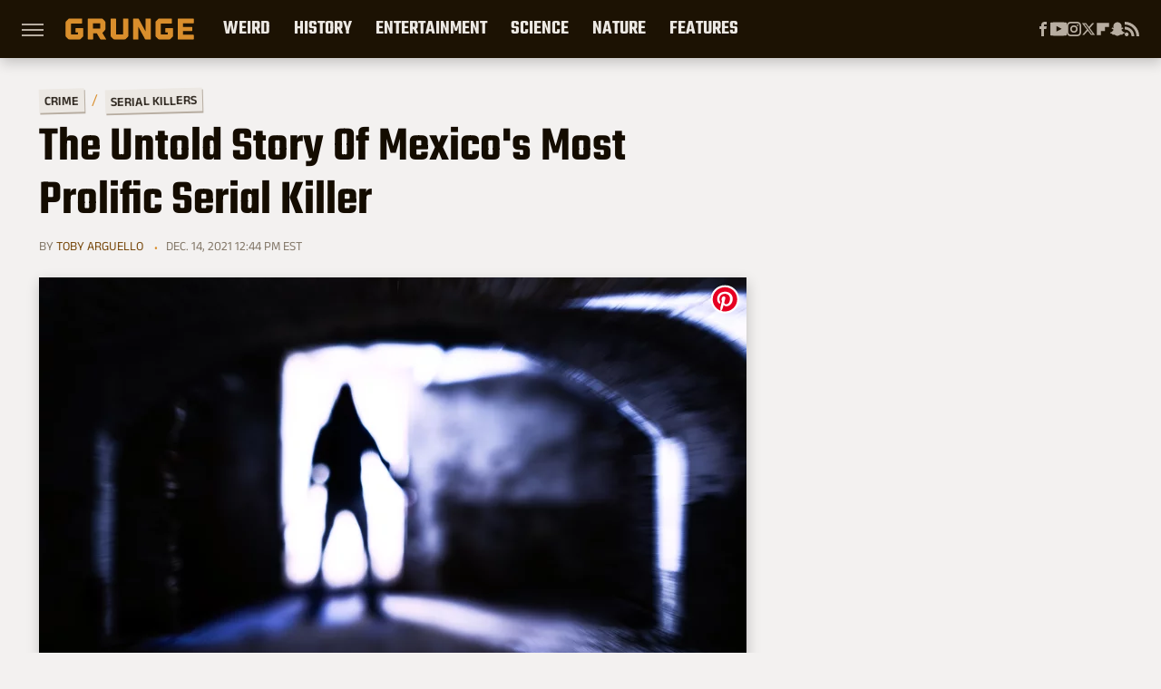

--- FILE ---
content_type: text/plain; charset=utf-8
request_url: https://ads.adthrive.com/http-api/cv2
body_size: 3258
content:
{"om":["013ofh5o","0av741zl","0g8i9uvz","0sm4lr19","0wk67bso","1","10011/6d6f4081f445bfe6dd30563fe3476ab4","10011/ba9f11025c980a17f6936d2888902e29","10339421-5836009-0","10ua7afe","11142692","11509227","11896988","12182414","124843_10","12850755","1611092","16_564549740","1891/84814","1dynz4oo","1h7yhpl7","1ktgrre1","2249:650628025","2249:650628516","2249:650650503","2249:650662457","2249:691910064","2307:1h7yhpl7","2307:4etfwvf1","2307:8orkh93v","2307:9krcxphu","2307:a7w365s6","2307:bpecuyjx","2307:bu0fzuks","2307:f0u03q6w","2307:g749lgab","2307:hfqgqvcv","2307:jzqxffb2","2307:nlm2t4cv","2307:nmuzeaa7","2307:nx0p7cuj","2307:o15rnfuc","2307:oygykfg3","2307:pi9dvb89","2307:plth4l1a","2307:rka8obw7","2307:tdv4kmro","2307:uql7t3mi","2307:xhp8w5m8","2307:z2zvrgyz","2307:zjn6yvkc","2307:zw6jpag6","2340793","2409_15064_70_83464477","2409_15064_70_86082701","2409_25495_176_CR52092921","2409_25495_176_CR52092922","2409_25495_176_CR52092923","2409_25495_176_CR52153848","2409_25495_176_CR52153849","2409_25495_176_CR52178316","2409_25495_176_CR52178317","2409_25495_176_CR52186411","2409_25495_176_CR52240027","2409_25495_176_CR52241414","2409_25495_176_CR52243929","2409_25495_176_CR52243943","24694809","2540:3741925","2540:3780066","262808","262811","2662_200562_8166427","2662_200562_8168520","2662_200562_8172741","2676:79092681","2676:85402410","2676:85690537","2676:86698022","2676:86698023","2676:86698143","2676:86739499","2676:87046810","2715_9888_558240","2760:176_CR52092921","2760:176_CR52153848","2760:176_CR52186411","2974:8168473","2jjp1phz","3018/7046a80aaaa53621d59c3bd9ae5e6e66","308_125204_13","33191672","3335_25247_700109379","3335_25247_700109389","3335_25247_700109391","33604871","33605403","33605623","34182009","34405206","3646_185414_T26335189","3658_136236_x7xpgcfc","3658_184142_T26517624","3658_203382_nx0p7cuj","3658_203382_z2zvrgyz","3658_93957_y47904lt","381513943572","3822:24417995","3LMBEkP-wis","3v2n6fcp","4083IP31KS13143055shbucketsbrand_4226d_admidadsp_143055|bucketsbrand_4226d","409_223599","409_225978","409_227223","409_227230","43a7ptxe","44023623","458901553568","462615644","46uk7yb6","47370256","47745504","47869802","485027845327","4etfwvf1","4qfdittb","513119272","51372410","53v6aquw","54335710","54639987","54779847","54779856","54779873","5510:fruor2jx","55726194","557_409_216606","557_409_220363","557_409_220364","557_409_235510","557_409_235522","55826909","558_93_jyqeveu5","55961723","564549740","5670:8182952","59664236","59664270","59664278","5989_91771_705981069","5sfc9ja1","619089559","61916211","61916223","61916229","61932920","61932925","61932933","61j1sj1b","62187798","6226507991","6226508011","6226533937","6226560541","6250_66552_1096695033","62548257","628015148","628086965","628153053","628222860","628223277","628360579","628360582","628444349","628444433","628622172","628622178","628622241","628622244","628622250","628683371","628687043","628687460","628841673","629007394","629168001","629168565","629171196","629171202","62964130","63031494","630928655","6365_61796_742174851279","6365_61796_794351823288","63barbg1","648104664","651637446","651637459","680_99480_700109379","680_99480_700109389","680_99480_700109391","680_99480_700109393","680_99480_700109399","683738007","683738706","684153950","684492634","684493019","694912939","698415234","6dpe84vz","6ejtrnf9","6mrds7pc","6z26stpw","700109389","700109391","700109393","704890663","704899852","705115263","705119942","705415296","705982750","709654809","70_85402272","70_86083012","70_86698029","730866710390","734164974842","78827816","794351835561","7eooener","7olib62p","7s82759r","7sf7w6kh","8152859","8152879","8172734","82286845","83444015","83444021","84578441","85943314","85943315","85954639","86509229","86991452","8l2syamq","8oadj1fy","8orkh93v","9057/0328842c8f1d017570ede5c97267f40d","9057/211d1f0fa71d1a58cabee51f2180e38f","9057/37a3ff30354283181bfb9fb2ec2f8f75","9057/b232bee09e318349723e6bde72381ba0","9855/c4531a4db6da6cd6202b45cfcb6f10fc","9krcxphu","a7w365s6","a8beztgq","ad6783io","ahnxpq60","b5idbd4d","bb6qv9bt","bd5xg6f6","bpecuyjx","bsgbu9lt","c0mw623r","c1hsjx06","ce17a6ey","cr-6ovjht2eu9vd","cr-96xuyi3pu9xg","cr-f6puwm2x27tf1","cr-f6puwm2y27tf1","cr-lg354l2uvergv2","cr-q3xo02ccubwe","cr-vb09dxh3u9vd","cr-vb09dxh3uatj","cr-zqz1kovwu9vd","cymho2zs","daw00eve","dsugp5th","e2c76his","eal0nev6","efvt03on","egbgqhyb","exgmab74","extremereach_creative_76559239","f8e4ig0n","fleb9ndb","fpbj0p83","fruor2jx","ggug5nfp","hfqgqvcv","hpu5wpf9","hy959rg7","i2aglcoy","i90isgt0","j1lywpow","jsy1a3jk","jzqxffb2","k5lnzw20","ke1mmurj","kk5768bd","kx5rgl0a","ldsdwhka","ll77hviy","lxlnailk","m9fitbpn","mbzb7hul","motmvbx4","n3egwnq7","n4mlvfy3","n8w0plts","nc19qhri","nx0p7cuj","o15rnfuc","o2s05iig","onfnxgrh","owdk9u9m","oz31jrd0","p0odjzyt","pagvt0pd","pi9dvb89","piwneqqj","pl298th4l1a","plth4l1a","q33mvhkz","qhj5cnew","quk7w53j","r0u09phz","riaslz7g","rka8obw7","s37ll62x","s4s41bit","s4w0zwhd","s887ofe1","srvah9hj","ssnofwh5","szwhi7rt","t73gfjqn","t7d69r6a","tvhhxsdx","u2x4z0j8","uf5rmxyz","uql7t3mi","v0lu1wc1","v705kko8","v9jlapns","ven7pu1c","vfnvolw4","vksepi8k","vnc30v3n","vwg10e52","wae6g102","wu5qr81l","wvuhrb6o","xtxa8s2d","y141rtv6","y47904lt","ybfhxisi","yi6qlg3p","zaiy3lqy","zfexqyi5","ziox91q0","zqs7z6cq","zwk242hn","zwzjgvpw","7979132","7979135"],"pmp":[],"adomains":["123notices.com","1md.org","about.bugmd.com","acelauncher.com","adameve.com","akusoli.com","allyspin.com","askanexpertonline.com","atomapplications.com","bassbet.com","betsson.gr","biz-zone.co","bizreach.jp","braverx.com","bubbleroom.se","bugmd.com","buydrcleanspray.com","byrna.com","capitaloneshopping.com","clarifion.com","combatironapparel.com","controlcase.com","convertwithwave.com","cotosen.com","countingmypennies.com","cratedb.com","croisieurope.be","cs.money","dallasnews.com","definition.org","derila-ergo.com","dhgate.com","dhs.gov","displate.com","easyprint.app","easyrecipefinder.co","ebook1g.peptidesciences.com","fabpop.net","familynow.club","filejomkt.run","fla-keys.com","folkaly.com","g123.jp","gameswaka.com","getbugmd.com","getconsumerchoice.com","getcubbie.com","gowavebrowser.co","gowdr.com","gransino.com","grosvenorcasinos.com","guard.io","hero-wars.com","holts.com","instantbuzz.net","itsmanual.com","jackpotcitycasino.com","justanswer.com","justanswer.es","la-date.com","lightinthebox.com","liverrenew.com","local.com","lovehoney.com","lulutox.com","lymphsystemsupport.com","manualsdirectory.org","meccabingo.com","medimops.de","mensdrivingforce.com","millioner.com","miniretornaveis.com","mobiplus.me","myiq.com","national-lottery.co.uk","naturalhealthreports.net","nbliver360.com","nikke-global.com","nordicspirit.co.uk","nuubu.com","onlinemanualspdf.co","original-play.com","outliermodel.com","paperela.com","paradisestays.site","parasiterelief.com","peta.org","photoshelter.com","plannedparenthood.org","playvod-za.com","printeasilyapp.com","printwithwave.com","profitor.com","quicklearnx.com","quickrecipehub.com","rakuten-sec.co.jp","rangeusa.com","refinancegold.com","robocat.com","royalcaribbean.com","saba.com.mx","shift.com","simple.life","spinbara.com","systeme.io","taboola.com","tackenberg.de","temu.com","tenfactorialrocks.com","theoceanac.com","topaipick.com","totaladblock.com","usconcealedcarry.com","vagisil.com","vegashero.com","vegogarden.com","veryfast.io","viewmanuals.com","viewrecipe.net","votervoice.net","vuse.com","wavebrowser.co","wavebrowserpro.com","weareplannedparenthood.org","xiaflex.com","yourchamilia.com"]}

--- FILE ---
content_type: application/javascript; charset=utf-8
request_url: https://fundingchoicesmessages.google.com/f/AGSKWxUfixyXP26h4Qy2My8st9HryBAZSVEp8zkFm3PWm_EDiCThLAoh9Gw0rhUaXeJC-PAaZrG54Xp6j2rhkelZcxE01a6i0NbBYj_RQG3cdGKOzn1q56dA3bSQMGr9CnniLxSMEx8uJhnF3-vwrFz_zjj0MNINS5t41VdHm55hJ008-qzvnp_Z50OpdVrM/_/admez.&advert_/adruptive./columnadcounter.-ad/right_
body_size: -1284
content:
window['dce257a6-1f7d-4cbd-891b-66a0492a8c0b'] = true;